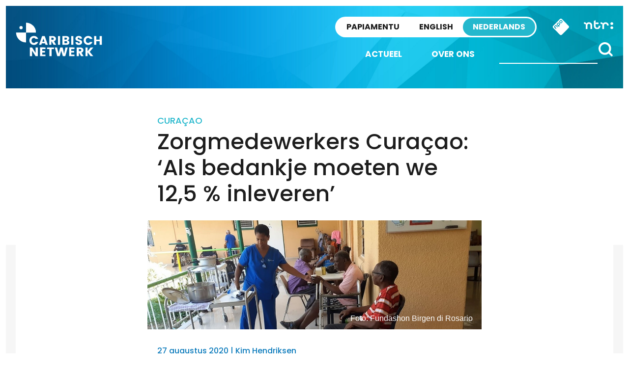

--- FILE ---
content_type: text/html; charset=UTF-8
request_url: https://caribischnetwerk.ntr.nl/2020/08/27/zorgmedewerkers-curacao-als-bedankje-moeten-we-125-inleveren/
body_size: 13755
content:

<!doctype html>

<html class="no-js" dir="ltr" lang="nl-NL" prefix="og: https://ogp.me/ns#" xmlns:og="http://opengraphprotocol.org/schema/" xmlns:fb="http://www.facebook.com/2008/fbml">

<head>
    <meta charset="utf-8">
    <meta http-equiv="X-UA-Compatible" content="IE=edge">
    <meta name="viewport" content="width=device-width, initial-scale=1.0, maximum-scale=1.0, user-scalable=no" />
    <meta class="foundation-mq">

    <!-- If Site Icon isn't set in customizer -->
            <!-- Icons & Favicons -->
        <link rel="icon" href="https://caribischnetwerk.ntr.nl/wp-content/themes/caribischnetwerk-2017/favicon.png">
        <link href="https://caribischnetwerk.ntr.nl/wp-content/themes/caribischnetwerk-2017/assets/images/apple-icon-touch.png" rel="apple-touch-icon" />
        <!--[if IE]>
				<link rel="shortcut icon" href="https://caribischnetwerk.ntr.nl/wp-content/themes/caribischnetwerk-2017/favicon.ico">
			<![endif]-->
        <meta name="msapplication-TileColor" content="#f01d4f">
        <meta name="msapplication-TileImage" content="https://caribischnetwerk.ntr.nl/wp-content/themes/caribischnetwerk-2017/assets/images/win8-tile-icon.png">
        <meta name="theme-color" content="#121212">
    
    <link rel="pingback" href="https://caribischnetwerk.ntr.nl/xmlrpc.php">

    <title>Zorgmedewerkers Curaçao: ‘Als bedankje moeten we 12,5 % inleveren’ | Caribisch Netwerk</title>
	<style>img:is([sizes="auto" i], [sizes^="auto," i]) { contain-intrinsic-size: 3000px 1500px }</style>
	
		<!-- All in One SEO 4.9.3 - aioseo.com -->
	<meta name="description" content="WILLEMSTAD - “De afgelopen tijd was voor ons een heel stressvolle periode. Dat is het nog steeds”, vertelt Djanaira, zorgmedewerkster bij Fundashon Birgen di Rosario. De instelling biedt zorg met verblijf aan ouderen. Een heel kwetsbare groep als het gaat om het coronavirus. Een bonus zit er voor deze medewerkers niet in. Ze zullen waarschijnlijk" />
	<meta name="robots" content="max-image-preview:large" />
	<meta name="author" content="redactie"/>
	<meta name="keywords" content="coronaleningen,coronamaatregelen" />
	<link rel="canonical" href="https://caribischnetwerk.ntr.nl/2020/08/27/zorgmedewerkers-curacao-als-bedankje-moeten-we-125-inleveren/" />
	<meta name="generator" content="All in One SEO (AIOSEO) 4.9.3" />
		<meta property="og:locale" content="nl_NL" />
		<meta property="og:site_name" content="Caribisch Netwerk | Caribisch Netwerk" />
		<meta property="og:type" content="article" />
		<meta property="og:title" content="Zorgmedewerkers Curaçao: ‘Als bedankje moeten we 12,5 % inleveren’ | Caribisch Netwerk" />
		<meta property="og:description" content="WILLEMSTAD - “De afgelopen tijd was voor ons een heel stressvolle periode. Dat is het nog steeds”, vertelt Djanaira, zorgmedewerkster bij Fundashon Birgen di Rosario. De instelling biedt zorg met verblijf aan ouderen. Een heel kwetsbare groep als het gaat om het coronavirus. Een bonus zit er voor deze medewerkers niet in. Ze zullen waarschijnlijk" />
		<meta property="og:url" content="https://caribischnetwerk.ntr.nl/2020/08/27/zorgmedewerkers-curacao-als-bedankje-moeten-we-125-inleveren/" />
		<meta property="article:published_time" content="2020-08-27T10:15:37+00:00" />
		<meta property="article:modified_time" content="2020-08-27T10:19:37+00:00" />
		<meta name="twitter:card" content="summary" />
		<meta name="twitter:title" content="Zorgmedewerkers Curaçao: ‘Als bedankje moeten we 12,5 % inleveren’ | Caribisch Netwerk" />
		<meta name="twitter:description" content="WILLEMSTAD - “De afgelopen tijd was voor ons een heel stressvolle periode. Dat is het nog steeds”, vertelt Djanaira, zorgmedewerkster bij Fundashon Birgen di Rosario. De instelling biedt zorg met verblijf aan ouderen. Een heel kwetsbare groep als het gaat om het coronavirus. Een bonus zit er voor deze medewerkers niet in. Ze zullen waarschijnlijk" />
		<script type="application/ld+json" class="aioseo-schema">
			{"@context":"https:\/\/schema.org","@graph":[{"@type":"Article","@id":"https:\/\/caribischnetwerk.ntr.nl\/2020\/08\/27\/zorgmedewerkers-curacao-als-bedankje-moeten-we-125-inleveren\/#article","name":"Zorgmedewerkers Cura\u00e7ao: \u2018Als bedankje moeten we 12,5 % inleveren\u2019 | Caribisch Netwerk","headline":"Zorgmedewerkers Cura\u00e7ao: &#8216;Als bedankje moeten we 12,5 % inleveren&#8217;","author":{"@id":"https:\/\/caribischnetwerk.ntr.nl\/author\/redactie\/#author"},"publisher":{"@id":"https:\/\/caribischnetwerk.ntr.nl\/#organization"},"image":{"@type":"ImageObject","url":"https:\/\/caribischnetwerk.ntr.nl\/files\/2020\/08\/ouderen.jpg","width":1266,"height":414},"datePublished":"2020-08-27T06:15:37-04:00","dateModified":"2020-08-27T06:19:37-04:00","inLanguage":"nl-NL","mainEntityOfPage":{"@id":"https:\/\/caribischnetwerk.ntr.nl\/2020\/08\/27\/zorgmedewerkers-curacao-als-bedankje-moeten-we-125-inleveren\/#webpage"},"isPartOf":{"@id":"https:\/\/caribischnetwerk.ntr.nl\/2020\/08\/27\/zorgmedewerkers-curacao-als-bedankje-moeten-we-125-inleveren\/#webpage"},"articleSection":"Cura\u00e7ao, Financien, Gezondheidszorg, Kim, coronaleningen, coronamaatregelen"},{"@type":"BreadcrumbList","@id":"https:\/\/caribischnetwerk.ntr.nl\/2020\/08\/27\/zorgmedewerkers-curacao-als-bedankje-moeten-we-125-inleveren\/#breadcrumblist","itemListElement":[{"@type":"ListItem","@id":"https:\/\/caribischnetwerk.ntr.nl#listItem","position":1,"name":"Home","item":"https:\/\/caribischnetwerk.ntr.nl","nextItem":{"@type":"ListItem","@id":"https:\/\/caribischnetwerk.ntr.nl\/category\/curacao\/#listItem","name":"Cura\u00e7ao"}},{"@type":"ListItem","@id":"https:\/\/caribischnetwerk.ntr.nl\/category\/curacao\/#listItem","position":2,"name":"Cura\u00e7ao","item":"https:\/\/caribischnetwerk.ntr.nl\/category\/curacao\/","nextItem":{"@type":"ListItem","@id":"https:\/\/caribischnetwerk.ntr.nl\/2020\/08\/27\/zorgmedewerkers-curacao-als-bedankje-moeten-we-125-inleveren\/#listItem","name":"Zorgmedewerkers Cura\u00e7ao: &#8216;Als bedankje moeten we 12,5 % inleveren&#8217;"},"previousItem":{"@type":"ListItem","@id":"https:\/\/caribischnetwerk.ntr.nl#listItem","name":"Home"}},{"@type":"ListItem","@id":"https:\/\/caribischnetwerk.ntr.nl\/2020\/08\/27\/zorgmedewerkers-curacao-als-bedankje-moeten-we-125-inleveren\/#listItem","position":3,"name":"Zorgmedewerkers Cura\u00e7ao: &#8216;Als bedankje moeten we 12,5 % inleveren&#8217;","previousItem":{"@type":"ListItem","@id":"https:\/\/caribischnetwerk.ntr.nl\/category\/curacao\/#listItem","name":"Cura\u00e7ao"}}]},{"@type":"Organization","@id":"https:\/\/caribischnetwerk.ntr.nl\/#organization","name":"Caribisch Netwerk","description":"Caribisch Netwerk","url":"https:\/\/caribischnetwerk.ntr.nl\/"},{"@type":"Person","@id":"https:\/\/caribischnetwerk.ntr.nl\/author\/redactie\/#author","url":"https:\/\/caribischnetwerk.ntr.nl\/author\/redactie\/","name":"redactie"},{"@type":"WebPage","@id":"https:\/\/caribischnetwerk.ntr.nl\/2020\/08\/27\/zorgmedewerkers-curacao-als-bedankje-moeten-we-125-inleveren\/#webpage","url":"https:\/\/caribischnetwerk.ntr.nl\/2020\/08\/27\/zorgmedewerkers-curacao-als-bedankje-moeten-we-125-inleveren\/","name":"Zorgmedewerkers Cura\u00e7ao: \u2018Als bedankje moeten we 12,5 % inleveren\u2019 | Caribisch Netwerk","description":"WILLEMSTAD - \u201cDe afgelopen tijd was voor ons een heel stressvolle periode. Dat is het nog steeds\u201d, vertelt Djanaira, zorgmedewerkster bij Fundashon Birgen di Rosario. De instelling biedt zorg met verblijf aan ouderen. Een heel kwetsbare groep als het gaat om het coronavirus. Een bonus zit er voor deze medewerkers niet in. Ze zullen waarschijnlijk","inLanguage":"nl-NL","isPartOf":{"@id":"https:\/\/caribischnetwerk.ntr.nl\/#website"},"breadcrumb":{"@id":"https:\/\/caribischnetwerk.ntr.nl\/2020\/08\/27\/zorgmedewerkers-curacao-als-bedankje-moeten-we-125-inleveren\/#breadcrumblist"},"author":{"@id":"https:\/\/caribischnetwerk.ntr.nl\/author\/redactie\/#author"},"creator":{"@id":"https:\/\/caribischnetwerk.ntr.nl\/author\/redactie\/#author"},"image":{"@type":"ImageObject","url":"https:\/\/caribischnetwerk.ntr.nl\/files\/2020\/08\/ouderen.jpg","@id":"https:\/\/caribischnetwerk.ntr.nl\/2020\/08\/27\/zorgmedewerkers-curacao-als-bedankje-moeten-we-125-inleveren\/#mainImage","width":1266,"height":414},"primaryImageOfPage":{"@id":"https:\/\/caribischnetwerk.ntr.nl\/2020\/08\/27\/zorgmedewerkers-curacao-als-bedankje-moeten-we-125-inleveren\/#mainImage"},"datePublished":"2020-08-27T06:15:37-04:00","dateModified":"2020-08-27T06:19:37-04:00"},{"@type":"WebSite","@id":"https:\/\/caribischnetwerk.ntr.nl\/#website","url":"https:\/\/caribischnetwerk.ntr.nl\/","name":"Caribisch Netwerk","description":"Caribisch Netwerk","inLanguage":"nl-NL","publisher":{"@id":"https:\/\/caribischnetwerk.ntr.nl\/#organization"}}]}
		</script>
		<!-- All in One SEO -->

<link rel='dns-prefetch' href='//caribischnetwerk.ntr.nl' />
<meta property="og:title" content="Zorgmedewerkers Curaçao: &#8216;Als bedankje moeten we 12,5 % inleveren&#8217;"/><meta property="og:description" content="..."/><meta property="og:type" content="article"/><meta property="og:url" content="https://caribischnetwerk.ntr.nl/2020/08/27/zorgmedewerkers-curacao-als-bedankje-moeten-we-125-inleveren/"/><meta property="og:site_name" content="Caribisch Netwerk"/><meta name="twitter:card" content="summary_large_image"><meta name="twitter:site" content="@CaribischNet"><meta property="twitter:title" content="Zorgmedewerkers Curaçao: &#8216;Als bedankje moeten we 12,5 % inleveren&#8217;"/><meta property="og:image" content="https://caribischnetwerk.ntr.nl/files/2020/08/ouderen.jpg"/><meta property="twitter:image" content="https://caribischnetwerk.ntr.nl/files/2020/08/ouderen.jpg"/>
    
<link rel='stylesheet' id='wp-block-library-css' href='https://caribischnetwerk.ntr.nl/wp-includes/css/dist/block-library/style.min.css?ver=90276fb7e8b6e498a73da4c5afe9d6ae' type='text/css' media='all' />
<style id='classic-theme-styles-inline-css' type='text/css'>
/*! This file is auto-generated */
.wp-block-button__link{color:#fff;background-color:#32373c;border-radius:9999px;box-shadow:none;text-decoration:none;padding:calc(.667em + 2px) calc(1.333em + 2px);font-size:1.125em}.wp-block-file__button{background:#32373c;color:#fff;text-decoration:none}
</style>
<link rel='stylesheet' id='aioseo/css/src/vue/standalone/blocks/table-of-contents/global.scss-css' href='https://caribischnetwerk.ntr.nl/wp-content/plugins/all-in-one-seo-pack/dist/Lite/assets/css/table-of-contents/global.e90f6d47.css?ver=4.9.3' type='text/css' media='all' />
<style id='global-styles-inline-css' type='text/css'>
:root{--wp--preset--aspect-ratio--square: 1;--wp--preset--aspect-ratio--4-3: 4/3;--wp--preset--aspect-ratio--3-4: 3/4;--wp--preset--aspect-ratio--3-2: 3/2;--wp--preset--aspect-ratio--2-3: 2/3;--wp--preset--aspect-ratio--16-9: 16/9;--wp--preset--aspect-ratio--9-16: 9/16;--wp--preset--color--black: #000000;--wp--preset--color--cyan-bluish-gray: #abb8c3;--wp--preset--color--white: #ffffff;--wp--preset--color--pale-pink: #f78da7;--wp--preset--color--vivid-red: #cf2e2e;--wp--preset--color--luminous-vivid-orange: #ff6900;--wp--preset--color--luminous-vivid-amber: #fcb900;--wp--preset--color--light-green-cyan: #7bdcb5;--wp--preset--color--vivid-green-cyan: #00d084;--wp--preset--color--pale-cyan-blue: #8ed1fc;--wp--preset--color--vivid-cyan-blue: #0693e3;--wp--preset--color--vivid-purple: #9b51e0;--wp--preset--gradient--vivid-cyan-blue-to-vivid-purple: linear-gradient(135deg,rgba(6,147,227,1) 0%,rgb(155,81,224) 100%);--wp--preset--gradient--light-green-cyan-to-vivid-green-cyan: linear-gradient(135deg,rgb(122,220,180) 0%,rgb(0,208,130) 100%);--wp--preset--gradient--luminous-vivid-amber-to-luminous-vivid-orange: linear-gradient(135deg,rgba(252,185,0,1) 0%,rgba(255,105,0,1) 100%);--wp--preset--gradient--luminous-vivid-orange-to-vivid-red: linear-gradient(135deg,rgba(255,105,0,1) 0%,rgb(207,46,46) 100%);--wp--preset--gradient--very-light-gray-to-cyan-bluish-gray: linear-gradient(135deg,rgb(238,238,238) 0%,rgb(169,184,195) 100%);--wp--preset--gradient--cool-to-warm-spectrum: linear-gradient(135deg,rgb(74,234,220) 0%,rgb(151,120,209) 20%,rgb(207,42,186) 40%,rgb(238,44,130) 60%,rgb(251,105,98) 80%,rgb(254,248,76) 100%);--wp--preset--gradient--blush-light-purple: linear-gradient(135deg,rgb(255,206,236) 0%,rgb(152,150,240) 100%);--wp--preset--gradient--blush-bordeaux: linear-gradient(135deg,rgb(254,205,165) 0%,rgb(254,45,45) 50%,rgb(107,0,62) 100%);--wp--preset--gradient--luminous-dusk: linear-gradient(135deg,rgb(255,203,112) 0%,rgb(199,81,192) 50%,rgb(65,88,208) 100%);--wp--preset--gradient--pale-ocean: linear-gradient(135deg,rgb(255,245,203) 0%,rgb(182,227,212) 50%,rgb(51,167,181) 100%);--wp--preset--gradient--electric-grass: linear-gradient(135deg,rgb(202,248,128) 0%,rgb(113,206,126) 100%);--wp--preset--gradient--midnight: linear-gradient(135deg,rgb(2,3,129) 0%,rgb(40,116,252) 100%);--wp--preset--font-size--small: 13px;--wp--preset--font-size--medium: 20px;--wp--preset--font-size--large: 36px;--wp--preset--font-size--x-large: 42px;--wp--preset--spacing--20: 0.44rem;--wp--preset--spacing--30: 0.67rem;--wp--preset--spacing--40: 1rem;--wp--preset--spacing--50: 1.5rem;--wp--preset--spacing--60: 2.25rem;--wp--preset--spacing--70: 3.38rem;--wp--preset--spacing--80: 5.06rem;--wp--preset--shadow--natural: 6px 6px 9px rgba(0, 0, 0, 0.2);--wp--preset--shadow--deep: 12px 12px 50px rgba(0, 0, 0, 0.4);--wp--preset--shadow--sharp: 6px 6px 0px rgba(0, 0, 0, 0.2);--wp--preset--shadow--outlined: 6px 6px 0px -3px rgba(255, 255, 255, 1), 6px 6px rgba(0, 0, 0, 1);--wp--preset--shadow--crisp: 6px 6px 0px rgba(0, 0, 0, 1);}:where(.is-layout-flex){gap: 0.5em;}:where(.is-layout-grid){gap: 0.5em;}body .is-layout-flex{display: flex;}.is-layout-flex{flex-wrap: wrap;align-items: center;}.is-layout-flex > :is(*, div){margin: 0;}body .is-layout-grid{display: grid;}.is-layout-grid > :is(*, div){margin: 0;}:where(.wp-block-columns.is-layout-flex){gap: 2em;}:where(.wp-block-columns.is-layout-grid){gap: 2em;}:where(.wp-block-post-template.is-layout-flex){gap: 1.25em;}:where(.wp-block-post-template.is-layout-grid){gap: 1.25em;}.has-black-color{color: var(--wp--preset--color--black) !important;}.has-cyan-bluish-gray-color{color: var(--wp--preset--color--cyan-bluish-gray) !important;}.has-white-color{color: var(--wp--preset--color--white) !important;}.has-pale-pink-color{color: var(--wp--preset--color--pale-pink) !important;}.has-vivid-red-color{color: var(--wp--preset--color--vivid-red) !important;}.has-luminous-vivid-orange-color{color: var(--wp--preset--color--luminous-vivid-orange) !important;}.has-luminous-vivid-amber-color{color: var(--wp--preset--color--luminous-vivid-amber) !important;}.has-light-green-cyan-color{color: var(--wp--preset--color--light-green-cyan) !important;}.has-vivid-green-cyan-color{color: var(--wp--preset--color--vivid-green-cyan) !important;}.has-pale-cyan-blue-color{color: var(--wp--preset--color--pale-cyan-blue) !important;}.has-vivid-cyan-blue-color{color: var(--wp--preset--color--vivid-cyan-blue) !important;}.has-vivid-purple-color{color: var(--wp--preset--color--vivid-purple) !important;}.has-black-background-color{background-color: var(--wp--preset--color--black) !important;}.has-cyan-bluish-gray-background-color{background-color: var(--wp--preset--color--cyan-bluish-gray) !important;}.has-white-background-color{background-color: var(--wp--preset--color--white) !important;}.has-pale-pink-background-color{background-color: var(--wp--preset--color--pale-pink) !important;}.has-vivid-red-background-color{background-color: var(--wp--preset--color--vivid-red) !important;}.has-luminous-vivid-orange-background-color{background-color: var(--wp--preset--color--luminous-vivid-orange) !important;}.has-luminous-vivid-amber-background-color{background-color: var(--wp--preset--color--luminous-vivid-amber) !important;}.has-light-green-cyan-background-color{background-color: var(--wp--preset--color--light-green-cyan) !important;}.has-vivid-green-cyan-background-color{background-color: var(--wp--preset--color--vivid-green-cyan) !important;}.has-pale-cyan-blue-background-color{background-color: var(--wp--preset--color--pale-cyan-blue) !important;}.has-vivid-cyan-blue-background-color{background-color: var(--wp--preset--color--vivid-cyan-blue) !important;}.has-vivid-purple-background-color{background-color: var(--wp--preset--color--vivid-purple) !important;}.has-black-border-color{border-color: var(--wp--preset--color--black) !important;}.has-cyan-bluish-gray-border-color{border-color: var(--wp--preset--color--cyan-bluish-gray) !important;}.has-white-border-color{border-color: var(--wp--preset--color--white) !important;}.has-pale-pink-border-color{border-color: var(--wp--preset--color--pale-pink) !important;}.has-vivid-red-border-color{border-color: var(--wp--preset--color--vivid-red) !important;}.has-luminous-vivid-orange-border-color{border-color: var(--wp--preset--color--luminous-vivid-orange) !important;}.has-luminous-vivid-amber-border-color{border-color: var(--wp--preset--color--luminous-vivid-amber) !important;}.has-light-green-cyan-border-color{border-color: var(--wp--preset--color--light-green-cyan) !important;}.has-vivid-green-cyan-border-color{border-color: var(--wp--preset--color--vivid-green-cyan) !important;}.has-pale-cyan-blue-border-color{border-color: var(--wp--preset--color--pale-cyan-blue) !important;}.has-vivid-cyan-blue-border-color{border-color: var(--wp--preset--color--vivid-cyan-blue) !important;}.has-vivid-purple-border-color{border-color: var(--wp--preset--color--vivid-purple) !important;}.has-vivid-cyan-blue-to-vivid-purple-gradient-background{background: var(--wp--preset--gradient--vivid-cyan-blue-to-vivid-purple) !important;}.has-light-green-cyan-to-vivid-green-cyan-gradient-background{background: var(--wp--preset--gradient--light-green-cyan-to-vivid-green-cyan) !important;}.has-luminous-vivid-amber-to-luminous-vivid-orange-gradient-background{background: var(--wp--preset--gradient--luminous-vivid-amber-to-luminous-vivid-orange) !important;}.has-luminous-vivid-orange-to-vivid-red-gradient-background{background: var(--wp--preset--gradient--luminous-vivid-orange-to-vivid-red) !important;}.has-very-light-gray-to-cyan-bluish-gray-gradient-background{background: var(--wp--preset--gradient--very-light-gray-to-cyan-bluish-gray) !important;}.has-cool-to-warm-spectrum-gradient-background{background: var(--wp--preset--gradient--cool-to-warm-spectrum) !important;}.has-blush-light-purple-gradient-background{background: var(--wp--preset--gradient--blush-light-purple) !important;}.has-blush-bordeaux-gradient-background{background: var(--wp--preset--gradient--blush-bordeaux) !important;}.has-luminous-dusk-gradient-background{background: var(--wp--preset--gradient--luminous-dusk) !important;}.has-pale-ocean-gradient-background{background: var(--wp--preset--gradient--pale-ocean) !important;}.has-electric-grass-gradient-background{background: var(--wp--preset--gradient--electric-grass) !important;}.has-midnight-gradient-background{background: var(--wp--preset--gradient--midnight) !important;}.has-small-font-size{font-size: var(--wp--preset--font-size--small) !important;}.has-medium-font-size{font-size: var(--wp--preset--font-size--medium) !important;}.has-large-font-size{font-size: var(--wp--preset--font-size--large) !important;}.has-x-large-font-size{font-size: var(--wp--preset--font-size--x-large) !important;}
:where(.wp-block-post-template.is-layout-flex){gap: 1.25em;}:where(.wp-block-post-template.is-layout-grid){gap: 1.25em;}
:where(.wp-block-columns.is-layout-flex){gap: 2em;}:where(.wp-block-columns.is-layout-grid){gap: 2em;}
:root :where(.wp-block-pullquote){font-size: 1.5em;line-height: 1.6;}
</style>
<link rel='stylesheet' id='contact-form-7-css' href='https://caribischnetwerk.ntr.nl/wp-content/plugins/contact-form-7/includes/css/styles.css?ver=6.1.4' type='text/css' media='all' />
<link rel='stylesheet' id='site-css-css' href='https://caribischnetwerk.ntr.nl/wp-content/themes/caribischnetwerk-2017/assets/css/style.css?v=2&#038;ver=90276fb7e8b6e498a73da4c5afe9d6ae' type='text/css' media='all' />
<script type="text/javascript" src="https://caribischnetwerk.ntr.nl/wp-includes/js/jquery/jquery.min.js?ver=3.7.1" id="jquery-core-js"></script>
<script type="text/javascript" src="https://caribischnetwerk.ntr.nl/wp-includes/js/jquery/jquery-migrate.min.js?ver=3.4.1" id="jquery-migrate-js"></script>
<link rel="https://api.w.org/" href="https://caribischnetwerk.ntr.nl/wp-json/" /><link rel="alternate" title="JSON" type="application/json" href="https://caribischnetwerk.ntr.nl/wp-json/wp/v2/posts/68129" /><link rel='shortlink' href='https://caribischnetwerk.ntr.nl/?p=68129' />
<link rel="alternate" title="oEmbed (JSON)" type="application/json+oembed" href="https://caribischnetwerk.ntr.nl/wp-json/oembed/1.0/embed?url=https%3A%2F%2Fcaribischnetwerk.ntr.nl%2F2020%2F08%2F27%2Fzorgmedewerkers-curacao-als-bedankje-moeten-we-125-inleveren%2F" />
<link rel="alternate" title="oEmbed (XML)" type="text/xml+oembed" href="https://caribischnetwerk.ntr.nl/wp-json/oembed/1.0/embed?url=https%3A%2F%2Fcaribischnetwerk.ntr.nl%2F2020%2F08%2F27%2Fzorgmedewerkers-curacao-als-bedankje-moeten-we-125-inleveren%2F&#038;format=xml" />

        
    <!-- NPO Tag -->
            <script src="https://npotag.npo-data.nl/prod/npo-tag.min.js"></script>
    
    <script lang="text/javascript">

        
        window.onload = function () {
            const tag = npotag.newTag(
                                // Set properties shared by all events
                {
                    brand: 'NTR.nl',
                    brand_id: 630382,
                    platform: 'site',
                    platform_version: '1.0.0',
                },
                // Create the tag plugins you want to use
                [
                    npotag.newGovoltePlugin(),
                    npotag.newATInternetPlugin(),
                ]
            );

            const tracker = npotag.newPageTracker(tag, {
                page: 'zorgmedewerkers-curacao-als-bedankje-moeten-we-125-inleveren',
                                    chapter_1: 'caribischnetwerk',
                    chapter_2: 'nederlands',
                    chapter_3: 'post',
                                broadcasters: 'ntr',
                program: '',
                content_context_id: '',
            });

            // Send a page view event
            tracker.pageView();

        }
    </script>
    <!-- /NPO Tag -->

        
    <!-- NPO Cookiemodule -->
    <script type="text/javascript">
        (function() {
            var ccmWrapperElement = document.createElement('script');
            var organisation = 'NTR';
            var site = 'ntr.nl';
            var ccmWrapperVersion = 'v1.1';
            var ccmDomain = 'https://ccm.npo.nl';
            ccmWrapperElement.type = 'text/javascript';
            ccmWrapperElement.crossOrigin = 'anonymous';
            ccmWrapperElement.src = ccmDomain + '/sites/' + organisation + '/' + site + '/ccm-wrapper_' + ccmWrapperVersion + '.js';
            ccmWrapperElement.async = true;
            ccmWrapperElement.defer = ccmWrapperElement.async;
            var s = document.getElementsByTagName('script')[0];
            s.parentNode.insertBefore(ccmWrapperElement, s);
            window.addEventListener('CCM_Wrapper_ready', function(e) {
                ccmWrapper.init();
            }, false);
        })();
    </script>
    <!-- /NPO Cookiemodule -->


</head>

<body class="wp-singular post-template-default single single-post postid-68129 single-format-standard wp-theme-caribischnetwerk-2017 nederlands">

    <div class="off-canvas-wrapper">

        <div class="off-canvas-wrapper-inner" data-off-canvas-wrapper>

            <div class="off-canvas position-right hide-for-large" id="off-canvas" data-off-canvas data-position="right">
	<div class="row row-100 off-canvas__search">
		<div class="large-12 columns">
			<form role="search" method="get" class="search-form" action="https://caribischnetwerk.ntr.nl/">
				<input type="search" id="search-field" class="search-field" value="" name="s" title="Search for:" />
				<input type="submit" class="search-submit search" title="" value="" />
			</form>			
		</div>
	</div>
	<div class="row off-menu">
		<div class="large-12 columns">
			<div class="row row-100 off-canvas__menu">	
				<ul id="menu-side-nav" class="vertical menu" data-accordion-menu><li id="menu-item-36791" class="menu-item menu-item-type-custom menu-item-object-custom menu-item-home menu-item-36791"><a href="http://caribischnetwerk.ntr.nl">Nieuws</a></li>
<li id="menu-item-61762" class="menu-item menu-item-type-taxonomy menu-item-object-category menu-item-61762"><a href="https://caribischnetwerk.ntr.nl/category/opinie/">Opinie</a></li>
<li id="menu-item-36794" class="menu-item menu-item-type-custom menu-item-object-custom menu-item-home menu-item-has-children menu-item-36794"><a href="http://caribischnetwerk.ntr.nl">Eilanden</a>
<ul class="vertical menu">
	<li id="menu-item-36798" class="menu-item menu-item-type-taxonomy menu-item-object-category menu-item-36798"><a href="https://caribischnetwerk.ntr.nl/category/aruba/">Aruba</a></li>
	<li id="menu-item-36797" class="menu-item menu-item-type-taxonomy menu-item-object-category menu-item-36797"><a href="https://caribischnetwerk.ntr.nl/category/bonaire/">Bonaire</a></li>
	<li id="menu-item-36795" class="menu-item menu-item-type-taxonomy menu-item-object-category current-post-ancestor current-menu-parent current-post-parent menu-item-36795"><a href="https://caribischnetwerk.ntr.nl/category/curacao/">Curaçao</a></li>
	<li id="menu-item-36801" class="menu-item menu-item-type-taxonomy menu-item-object-category menu-item-36801"><a href="https://caribischnetwerk.ntr.nl/category/saba/">Saba</a></li>
	<li id="menu-item-36800" class="menu-item menu-item-type-taxonomy menu-item-object-category menu-item-36800"><a href="https://caribischnetwerk.ntr.nl/category/st-eustatius/">St Eustatius</a></li>
	<li id="menu-item-36799" class="menu-item menu-item-type-taxonomy menu-item-object-category menu-item-36799"><a href="https://caribischnetwerk.ntr.nl/category/st-maarten/">St Maarten</a></li>
	<li id="menu-item-36796" class="menu-item menu-item-type-taxonomy menu-item-object-category menu-item-36796"><a href="https://caribischnetwerk.ntr.nl/category/nederland/">Nederland</a></li>
</ul>
</li>
<li id="menu-item-36792" class="menu-item menu-item-type-post_type menu-item-object-page menu-item-36792"><a href="https://caribischnetwerk.ntr.nl/wie-zijn-we/">Over ons</a></li>
<li id="menu-item-36793" class="menu-item menu-item-type-post_type menu-item-object-page menu-item-36793"><a href="https://caribischnetwerk.ntr.nl/partners/">Partners</a></li>
</ul>		
			</div>
		</div>
	</div>
	<div class="row off-canvas__social">
		<div class="large-12 columns text-right">
			<a target="_blank" title="X" href="https://x.com/CaribischNet" class="social-icon social-icon--x"></a>
			<a target="_blank" title="Facebook" href="https://www.facebook.com/CaribischNetwerk" class="social-icon social-icon--facebook"></a>
			<a target="_blank" title="Instagram" href="https://www.instagram.com/caribischnetwerkntr/" class="social-icon social-icon--instagram"></a>
			<a target="_blank" title="YouTube" href="https://www.youtube.com/channel/UChmbtLmjqYjXuJ0t0bBUnuw/featured" class="social-icon social-icon--youtube"></a>
			<a target="_blank" title="RSS" href="https://caribischnetwerk.ntr.nl/rss" class="social-icon social-icon--rss"></a>			
		</div>
	</div>	
	<div class="row off-canvas__logos">
		<div class="large-12 columns text-right">
			<a href="http://ntr.nl/"><img src="https://caribischnetwerk.ntr.nl/wp-content/themes/caribischnetwerk-2017/assets/images/logo-ntr-white.svg" alt="" height="70" /></a>
			<a href="http://www.npo.nl"><img src="https://caribischnetwerk.ntr.nl/wp-content/themes/caribischnetwerk-2017/assets/images/logo-npo-white.svg" alt="" height="70" /></a>
		</div>
	</div>
</div>
            <div class="off-canvas-content" data-off-canvas-content>
                <header class="header row row--100" role="banner">
                    <div class="header__inner">
                        <div class="large-3 medium-3 columns show-for-medium">
                            <div class="header__logo">
                                <a href="https://caribischnetwerk.ntr.nl">
                                    <!-- Alt text needs multi language -->
                                    <img src="https://caribischnetwerk.ntr.nl/wp-content/themes/caribischnetwerk-2017/assets/images/logo-white-nederlands.svg" alt="Caribisch Netwerk" />
                                </a>
                            </div>
                        </div>
                        <div class="large-9 medium-9 small-12 columns">
                            <!-- Skip link needs multi language -->
                            <a href="#main-content" class="skip-content">Direct naar artikel</a>
                            <div class="sitenav">
                                <a href="http://ntr.nl/" class="sitenav__ntr show-for-medium">
                                    <img src="https://caribischnetwerk.ntr.nl/wp-content/themes/caribischnetwerk-2017/assets/images/logo-ntr.svg" alt="NTR" width="60" />
                                </a>
                                <div id="npo-knop" class="show-for-large" />
                                <a href="http://www.npostart.nl/?ns_campaign=meernpo&ns_mchannel=omroep&ns_source=ntr&ns_linkname=button" rel="external">
                                    <img src="https://caribischnetwerk.ntr.nl/wp-content/themes/caribischnetwerk-2017//assets/images/npo-knop.svg" width="36" alt="NPO" />
                                </a>
                            </div>
                            
                            <div class="right-off-canvas-menu header__sitenav" data-offcanvas>
                                <div class="language-switch">
                                    <input type="radio" name="language-small" value="PA" id="language_pa-small" class="language-switch__input" >
                                    <label onclick="javascript:window.location.href='http://retkaribense.ntr.nl'" for="language_pa-small" class="language-switch__label language-switch__label--papiamentu">Papiamentu</label>
                                    
                                    <input type="radio" name="language-small" value="EN" id="language_en-small" class="language-switch__input" >
                                    <label onclick="javascript:window.location.href='http://caribbeannetwork.ntr.nl'" for="language_en-small" class="language-switch__label language-switch__label--english">English</label>

                                    <input type="radio" name="language-small" value="NL" id="language_nl-small" class="language-switch__input" checked>
                                    <label onclick="javascript:window.location.href='http://caribischnetwerk.ntr.nl'" for="language_nl-small" class="language-switch__label language-switch__label--nederlands">Nederlands</label>
                                </div>
                            </div>
                        </div>
                        <div class="menunav">
                            <div class="header__nav">
                                <div class="top-bar" id="top-bar-menu">
	<div class="top-bar-right show-for-large">
		<div class="top-bar-right__search">
			<form role="search" method="get" class="search-form" action="https://caribischnetwerk.ntr.nl/">
				<input type="search" class="search-field" value="" name="s" placeholder="" title="Search for:" />
				<input type="submit" class="search-submit button" title="" value="" />
			</form>
		</div>		
		<div class="top-bar-right__menu">
			<ul id="menu-header-nav" class="vertical medium-horizontal menu" data-responsive-menu="accordion medium-dropdown"><li id="menu-item-36785" class="menu-item menu-item-type-custom menu-item-object-custom menu-item-home menu-item-36785"><a href="https://caribischnetwerk.ntr.nl">Actueel</a></li>
<li id="menu-item-36786" class="menu-item menu-item-type-post_type menu-item-object-page menu-item-36786"><a href="https://caribischnetwerk.ntr.nl/wie-zijn-we/">Over ons</a></li>
</ul>		</div>
	</div>
	<div class="hide-for-large top-bar-small">
		<div class="small-6 columns text-left hide-for-medium-only">
			<a href="https://caribischnetwerk.ntr.nl"><img src="https://caribischnetwerk.ntr.nl/wp-content/themes/caribischnetwerk-2017/assets/images/logo-white-nederlands.svg" alt="" width="130" />&nbsp;</a>
		</div>
		<div class="small-6 columns text-right top-bar-small__icons">
			<a data-toggle="off-canvas" class="icon icon--menu float-right"></a>
			<a data-toggle="off-canvas" class="icon icon--search float-right"></a>
		</div>	
	</div>
</div>                            </div>
                        </div>
                    </div>
            </div>

            <div class="diagonal diagonal--bottomleft diagonal--bottomleft-white diagonal--bottom"></div>
            </header>			

<article id="post-68129" class="single-article post-68129 post type-post status-publish format-standard has-post-thumbnail hentry category-curacao category-financien category-gezondheidszorg-2 category-kim tag-coronaleningen tag-coronamaatregelen" role="article" itemscope itemtype="http://schema.org/BlogPosting">

	<header class="article-header">
		<ul class="categories-list" aria-label="Locaties">
			<li key="CURAçAO"><a href="https://caribischnetwerk.ntr.nl/category/curacao/" rel="category tag">CURAçAO</a></li>	
		</ul>
		<h1 id="main-content">Zorgmedewerkers Curaçao: &#8216;Als bedankje moeten we 12,5 % inleveren&#8217;</h1>
	</header>

	<div id="content">
		<div class="diagonal diagonal--content diagonal--topright diagonal--topright-white"></div>	
		<div id="inner-content" class="row">

			<main id="main" class="large-12 columns" role="main">		
	    
	    		<div class="article-inner">
			<section class="article-image">
			<img src="https://caribischnetwerk.ntr.nl/files/2020/08/ouderen.jpg" alt="Zorgmedewerkers Curaçao: &#8216;Als bedankje moeten we 12,5 % inleveren&#8217;" />
						<p>
					Foto: Fundashon Birgen di Rosario				</p>
					</section>
	
	<section class="entry-content" itemprop="articleBody">
		<p class="byline">
	27 augustus 2020 
	| Kim Hendriksen</p>			<p><strong>WILLEMSTAD &#8211; “De afgelopen tijd was voor ons een heel stressvolle periode. Dat is het nog steeds”, vertelt Djanaira, zorgmedewerkster bij Fundashon Birgen di Rosario. De instelling biedt zorg met verblijf aan ouderen. Een heel kwetsbare groep als het gaat om het coronavirus. </strong></p>
<p>Een bonus zit er voor deze medewerkers niet in. Ze zullen waarschijnlijk zelfs 12,5% van hun salaris moeten inleveren. En dat is een bittere pil.</p>
<p>Djanaira, Djanilla en Shahaira* zijn drie zorgmedewerksters die hun verhaal willen doen over de coronatijd. Vanwege privacy redenen willen ze liever niet bij naam genoemd worden.  </p>
<p><strong>Zeven dagen per week werken</strong><br />
Ondanks dat de rest van het eiland in een strenge lockdown zat, heeft het voltallige personeel van Birgen di Rosario gewoon doorgewerkt. Zeven dagen per week. Want de meeste ouderen wonen fulltime in de instelling. “Niet alleen wij moeten heel erg oppassen wat we doen in deze periode, dat geldt ook voor onze vrienden en familie”, vertelt Djanella. </p>
<p>Al bijna zes maanden, moeten de medewerkers en hun gezinsleden rekening houden met de besmettelijkheid van het coronavirus. Dat houdt in dat ze drukke plekken moeten vermijden, niet zomaar bij vrienden en familie op bezoek kunnen, en zelfs niet naar de supermarkt kunnen gaan. Alles om maar niet per ongeluk besmet te raken met het coronavirus, wat ze weer over kunnen dragen op de ouderen. </p>
<h5>&#8216;Het enige wat we doen, is werken en naar huis&#8217;</h5>
<h6>&#8211; Zorgmedewerker Shahaira*</h6>
<p>“Het enige wat we al maanden doen is werken en naar huis. Elke dag weer. We hebben geen sociaal leven meer. Omdat we ook nog minder gaan verdienen, kunnen we helemaal niks leuks meer voor onszelf doen”, vertelt Shahaira. De zorgmedewerkers vertellen dat het inleveren van 12,5% grote invloed heeft en voor veel stress zorgt in hun gezinnen. </p>
<div id="attachment_68137" style="width: 160px" class="wp-caption alignright "><a href="https://caribischnetwerk.ntr.nl/files/2020/08/116875935_1662183987282277_3204542526595492109_o-1.jpg"><img decoding="async" itemprop="contentURL" src="https://caribischnetwerk.ntr.nl/files/2020/08/116875935_1662183987282277_3204542526595492109_o-1-300x142.jpg" alt="" width="300" height="142" class="size-medium wp-image-68137" srcset="https://caribischnetwerk.ntr.nl/files/2020/08/116875935_1662183987282277_3204542526595492109_o-1-300x142.jpg 300w, https://caribischnetwerk.ntr.nl/files/2020/08/116875935_1662183987282277_3204542526595492109_o-1-1024x485.jpg 1024w, https://caribischnetwerk.ntr.nl/files/2020/08/116875935_1662183987282277_3204542526595492109_o-1-768x364.jpg 768w, https://caribischnetwerk.ntr.nl/files/2020/08/116875935_1662183987282277_3204542526595492109_o-1.jpg 1350w" sizes="(max-width: 300px) 100vw, 300px" /></a><p class="wp-caption-text">De zorg voor de ouderen ging tijdens de lockdown onvermoeibaar door. De medewerker op deze foto komt niet voor in dit artikel</p></div>
<p>Volgens Djanaira heeft het korten van het salaris ook grote invloed op hun motivatie. “Je kan niet met dezelfde motivatie en passie naar je werk gaan, als je weet dat je aan het eind van de maand je rekeningen niet meer kan betalen.”</p>
<p><strong>&#8216;Nee tegen de 12,5%&#8217;</strong><br />
Vakbond CBV (Curaçaose Bond van Werknemers in Verplegende en Verzorgende Instellingen) behartigt de belangen van de zorgmedewerkers. De vakbond heeft een duidelijk standpunt ingenomen: “Wij zeggen nee tegen 12,5 %”, vertelt Johnsel Djaoen voorzitter van CBV. “Dit geldt voor alle zorgmedewerkers op het eiland”.  De voorzitter vindt het jammer dat de overheid deze beslissing niet eerst met de vakbonden heeft overlegd en blijft strijden zodat de beslissing wordt herzien.</p>
<p>De medewerkers begrijpen dat de overheid moet bezuinigen: “We hoeven geen bonus, zoals de zorgmedewerkers in Nederland dat bijvoorbeeld krijgen”, vertelt Djanella. “Maar het zou heel fijn zijn als de regering het harde werk tijdens de coronacrisis erkent, en als bedankje in ieder geval niet op ons salaris zal korten”. </p>
<p><em>*De namen zijn bij de redactie bekend</em></p>
<table style="width: 100%;border-collapse: collapse" border="2">
<tbody>
<tr>
<td style="width: 100%">
<h6>Akkoord of niet?</h6>
<p><div id="attachment_67893" style="width: 160px" class="wp-caption alignright "><a href="https://caribischnetwerk.ntr.nl/files/2020/08/RMR-aanwijzing-Curacao-Rhuggenaath-Knops-1.jpg"><img decoding="async" itemprop="contentURL" src="https://caribischnetwerk.ntr.nl/files/2020/08/RMR-aanwijzing-Curacao-Rhuggenaath-Knops-1-300x136.jpg" alt="" width="300" height="136" class="size-medium wp-image-67893" srcset="https://caribischnetwerk.ntr.nl/files/2020/08/RMR-aanwijzing-Curacao-Rhuggenaath-Knops-1-300x136.jpg 300w, https://caribischnetwerk.ntr.nl/files/2020/08/RMR-aanwijzing-Curacao-Rhuggenaath-Knops-1-1024x465.jpg 1024w, https://caribischnetwerk.ntr.nl/files/2020/08/RMR-aanwijzing-Curacao-Rhuggenaath-Knops-1-768x349.jpg 768w, https://caribischnetwerk.ntr.nl/files/2020/08/RMR-aanwijzing-Curacao-Rhuggenaath-Knops-1-1536x698.jpg 1536w, https://caribischnetwerk.ntr.nl/files/2020/08/RMR-aanwijzing-Curacao-Rhuggenaath-Knops-1.jpg 2048w" sizes="(max-width: 300px) 100vw, 300px" /></a><p class="wp-caption-text">Premier Eugene Rhuggenaath (l) en staatssecretaris Knops. Foto: John Samson</p></div><br />
Dinsdag 1 september moet Curaçao aan Nederland laten weten of ze akkoord gaan met de voorwaarden voor <a href="https://caribischnetwerk.ntr.nl/2020/07/14/nederland-zit-met-eisen-aan-eilanden-aan-de-rand-van-wat-juridisch-kan-en-mag/" rel="noopener noreferrer" target="_blank">de derde tranche noodsteun</a>. Het inleveren van 12,5% van de totale arbeidsvoorwaarden van ambtenaren is een eis van Nederland voor het ontvangen van noodsteun. </p>
<p>Als Curaçao volgende week niet akkoord gaat, wordt de financiële lening uitgesteld, waardoor het uitbetalen van de salarissen van de ambtenaren in het geding komt. Volgens de berichten heeft de overheid na augustus niet meer de financiële middelen om de salarissen uit te betalen.</a>
</td>
</tr>
</tbody>
</table>
		<section class="share">
	<hr/>
	<h6>
		Delen: 
	</h6>

	<a target="_blank" title="Facebook share: https://caribischnetwerk.ntr.nl/2020/08/27/zorgmedewerkers-curacao-als-bedankje-moeten-we-125-inleveren/" class="share-facebook" href="http://www.facebook.com/sharer.php?u=https%3A%2F%2Fcaribischnetwerk.ntr.nl%2F2020%2F08%2F27%2Fzorgmedewerkers-curacao-als-bedankje-moeten-we-125-inleveren%2F&picture=https%3A%2F%2Fcaribischnetwerk.ntr.nl%2Ffiles%2F2020%2F08%2Fouderen.jpg">
		<svg width="36" height="36" version="1.1" id="Laag_1" xmlns="http://www.w3.org/2000/svg" xmlns:xlink="http://www.w3.org/1999/xlink" x="0px" y="0px" viewBox="0 0 64 64" style="enable-background:new 0 0 64 64;" xml:space="preserve">
		<path class="st0" d="M32,0C14.3,0,0,14.3,0,32s14.3,32,32,32s32-14.3,32-32S49.7,0,32,0z M40.4,32c-1.9,0-5.2,0-5.2,0v20.7
			c0,0-6.1,0-9,0c0-6.4,0-13.8,0-20.6c-1.4,0-2.4,0-3.8,0c0-2.4,0-4.1,0-6.5c1.4,0,2.4,0,3.8,0c0.2-4.8,0.3-9.5,2.6-11.9
			c2.7-2.7,5.2-2.4,12.9-2.4c0,2.4,0,6.7,0,6.7s-4.9-0.5-6.1,1.4c-0.7,1-0.3,4-0.3,6.2c2.1,0,4.4,0,6.5,0C41.2,28.1,40.8,29.8,40.4,32
			z"/>
		</svg>
	</a>
	<a target="_blank" title="X share: https://caribischnetwerk.ntr.nl/2020/08/27/zorgmedewerkers-curacao-als-bedankje-moeten-we-125-inleveren/" href="https://X.com/share?text=Zorgmedewerkers+Cura%C3%A7ao%3A+%26%238216%3BAls+bedankje+moeten+we+12%2C5+%25+inleveren%26%238217%3B&amp;url=https://caribischnetwerk.ntr.nl/2020/08/27/zorgmedewerkers-curacao-als-bedankje-moeten-we-125-inleveren/">
		<svg width="36" height="36" version="1.1" id="Laag_1" xmlns="http://www.w3.org/2000/svg" xmlns:xlink="http://www.w3.org/1999/xlink" x="0px" y="0px" viewBox="0 0 64 64" style="enable-background:new 0 0 64 64;" xml:space="preserve">
		<path id="XMLID_2_" class="st0" d="M0 32C0 14.3 14.3 0 32 0C49.7 0 64 14.3 64 32C64 49.7 49.7 64 32 64C14.3 64 0 49.7 0 32ZM46.3998 17.3045L41.4932 17.2549L33.3144 26.4153L26.4173 17.1024L16.2926 17L28.2301 32.9413L16.6319 45.93L21.5415 45.9796L30.4929 35.9577L38.1243 46.1474L47.9984 46.2472L35.5564 29.4478L46.3998 17.3045ZM42.2271 43.2517L39.5083 43.2242L21.9943 19.8406L24.9119 19.8701L42.2271 43.2517Z"/>
		</svg>
	</a>
	<a title="Mail: https://caribischnetwerk.ntr.nl/2020/08/27/zorgmedewerkers-curacao-als-bedankje-moeten-we-125-inleveren/" href="mailto:?subject=Zorgmedewerkers Curaçao: &#8216;Als bedankje moeten we 12,5 % inleveren&#8217;&amp;body=https://caribischnetwerk.ntr.nl/2020/08/27/zorgmedewerkers-curacao-als-bedankje-moeten-we-125-inleveren/">
		<svg width="36" height="36" version="1.1" id="Laag_1" xmlns="http://www.w3.org/2000/svg" xmlns:xlink="http://www.w3.org/1999/xlink" x="0px" y="0px" viewBox="0 0 64 64" style="enable-background:new 0 0 64 64;" xml:space="preserve">
			<path class="st0" d="M32,0C14.3,0,0,14.3,0,32s14.3,32,32,32s32-14.3,32-32S49.7,0,32,0z M16.4,19.6h31.2c0.2,0,0.4,0,0.5,0L32,29.7
				L15.9,19.7C16,19.6,16.2,19.6,16.4,19.6z M51,41c0,1.9-1.5,3.4-3.4,3.4H16.4c-1.9,0-3.4-1.5-3.4-3.4V23c0-0.2,0-0.4,0.1-0.6L31,33.6
				c0,0,0,0,0.1,0c0,0,0,0,0.1,0c0.1,0.1,0.3,0.1,0.4,0.2c0,0,0,0,0,0c0.1,0,0.3,0.1,0.4,0.1c0,0,0,0,0,0s0,0,0,0c0.1,0,0.3,0,0.4-0.1
				c0,0,0,0,0,0c0.1,0,0.3-0.1,0.4-0.2c0,0,0,0,0.1,0c0,0,0,0,0.1,0L51,22.4c0,0.2,0.1,0.4,0.1,0.6V41z"/>
		</svg>
	</a>	
</section>		<!-- <p class="tags"></p> -->
	</section>

	<footer class="article-footer">

	</footer>

	</div>


			</main> <!-- end #main -->

					</div> <!-- end #inner-content -->
	</div> <!-- end #content -->

</article>

<div id="related-latest">
<div class="articles" role="articles">	    
	<div class="row">		    	
		<div class="articles__inner">	
		<h2 class="articles__title">Laatste nieuws</h2>			    
						
			<div class="xlarge-3 large-4 medium-6 columns article text-left">
				<a href="https://caribischnetwerk.ntr.nl/2026/01/29/schoolbesturen-curacao-luiden-noodklok-agressie-wordt-steeds-ernstiger/" aria-label="Schoolbesturen Curaçao luiden noodklok: Agressie wordt steeds ernstiger">
	<article id="post-90047">
		<header class="article-header">
						<img src="https://caribischnetwerk.ntr.nl/files/2026/01/Julianaplein-23-scaled-1.jpg" alt="Schoolbesturen Curaçao luiden noodklok: Agressie wordt steeds ernstiger"></img>
		</header>
		<div class="article-content-footer">
			<section class="entry-content" itemprop="articleBody">
				<div class="entry-content__title">
										<h2>Schoolbesturen Curaçao luiden noodklok: Agressie wordt steeds ernstiger</h2>
				</div>
				<p>Op Curaçao is het jaar begonnen met diverse gevallen van agressie op scholen. Hierdoor zijn schoolbesturen gealarmeerd en spreken...</p>
			</section>

			<footer class="article-footer">
				<div class="article-footer__inner">
					<span class="arrow arrow--post arrow--right">
						29 januari 2026					</span>
				</div>
			</footer>
		</div>
	</article>
</a>			</div>

			
			<div class="xlarge-3 large-4 medium-6 columns article text-left">
				<a href="https://caribischnetwerk.ntr.nl/2026/01/28/opnieuw-overlijdt-man-op-aruba-door-politiegeweld/" aria-label="Opnieuw overlijdt man op Aruba door politiegeweld">
	<article id="post-90042">
		<header class="article-header">
						<img src="https://caribischnetwerk.ntr.nl/files/2026/01/Politie-Aruba.jpg" alt="Opnieuw overlijdt man op Aruba door politiegeweld"></img>
		</header>
		<div class="article-content-footer">
			<section class="entry-content" itemprop="articleBody">
				<div class="entry-content__title">
										<h2>Opnieuw overlijdt man op Aruba door politiegeweld</h2>
				</div>
				<p>De Arubaanse politie heeft dinsdag een 36-jarige man neergeschoten die kort daarna is overleden. Volgens de politie ging het...</p>
			</section>

			<footer class="article-footer">
				<div class="article-footer__inner">
					<span class="arrow arrow--post arrow--right">
						28 januari 2026					</span>
				</div>
			</footer>
		</div>
	</article>
</a>			</div>

			
			<div class="xlarge-3 large-4 medium-6 columns article text-left">
				<a href="https://caribischnetwerk.ntr.nl/2026/01/26/uitbreiding-zwangerschaps-en-geboorteverlof-laat-op-zich-wachten-het-voelt-zo-oneerlijk/" aria-label="Uitbreiding zwangerschaps- en geboorteverlof laat op zich wachten: “Het voelt zo oneerlijk”">
	<article id="post-89983">
		<header class="article-header">
						<img src="https://caribischnetwerk.ntr.nl/files/2026/01/1000036920.jpg" alt="Uitbreiding zwangerschaps- en geboorteverlof laat op zich wachten: “Het voelt zo oneerlijk”"></img>
		</header>
		<div class="article-content-footer">
			<section class="entry-content" itemprop="articleBody">
				<div class="entry-content__title">
										<h2>Uitbreiding zwangerschaps- en geboorteverlof laat op zich wachten: “Het voelt zo oneerlijk”</h2>
				</div>
				<p>Ouders op Bonaire kunnen nog steeds geen gebruik maken van vaderschapsverlof en zwangerschapsverlof voor ondernemende moeders, terwijl de wet...</p>
			</section>

			<footer class="article-footer">
				<div class="article-footer__inner">
					<span class="arrow arrow--post arrow--right">
						26 januari 2026					</span>
				</div>
			</footer>
		</div>
	</article>
</a>			</div>

			
			<div class="xlarge-3 large-4 medium-6 columns article text-left">
				<a href="https://caribischnetwerk.ntr.nl/2026/01/25/coalitieval-wie-verbreekt-moet-formeren/" aria-label="Coalitieval: “Wie verbreekt, moet formeren”">
	<article id="post-90012">
		<header class="article-header">
						<img src="https://caribischnetwerk.ntr.nl/files/2026/01/Salma.jpg" alt="Coalitieval: “Wie verbreekt, moet formeren”"></img>
		</header>
		<div class="article-content-footer">
			<section class="entry-content" itemprop="articleBody">
				<div class="entry-content__title">
										<h2>Coalitieval: “Wie verbreekt, moet formeren”</h2>
				</div>
				<p>Eilandsraadslid Salma Serberie die op 20 januari de fractie van de Partido Demokrátiko Boneriano (Democratische Partij Bonaire, PDB) verliet...</p>
			</section>

			<footer class="article-footer">
				<div class="article-footer__inner">
					<span class="arrow arrow--post arrow--right">
						25 januari 2026					</span>
				</div>
			</footer>
		</div>
	</article>
</a>			</div>

					</div>
	</div>
</div></div>

<div class="row row--100 sitenav-content">
	<div class="diagonal diagonal--topright diagonal--topright-lgray diagonal--top"></div>
	<div class="sitenav-content__inner">
		<div class="large-6 medium-6 columns text-left">
			<div class="sitenav-item">
				
						<div class="sitenav-item__figure">
														<div style="background: url('https://caribbeannetwork.ntr.nl/files/2025/12/Foto-Melrose-Bloem-uit-eigen-archief-1-e1766257855283-150x150.jpeg'); background-size:cover; background-position: center center; background-repeat: no-repeat; image-orientation: from-image;"></div>
						</div>
						<div class="sitenav-item__content">
							<a href="https://caribbeannetwork.ntr.nl/2025/12/20/many-women-stay-silent-out-of-shame-melrose-bloem-opens-listening-line-in-curacao/" title="‘Many women stay silent out of shame’ – Melrose Bloem opens listening line in Curaçao">
								<h3 id="nav-title1" class="text-right arrow arrow--left">English site</h3>
								<h4 class="text-right">‘Many women stay silent out of shame’ – Melrose Bloem opens listening line in Curaçao</h4>
							</a>
											</div>
			</div>
		</div>
		<div class="large-6 medium-6 columns text-right">
			<div class="sitenav-item">
				
						<div class="sitenav-item__figure sitenav-item--left">
														<div style="background: url('https://retkaribense.ntr.nl/files/2026/01/green3-1-150x150.jpg'); background-size:cover; background-position: center center; background-repeat: no-repeat; image-orientation: from-image;"></div>
						</div>

						<div class="sitenav-item__content sitenav-item--left">
							<a href="https://retkaribense.ntr.nl/2026/01/29/sentensia-kaso-di-klima-viktoria-signifikante-pa-boneiru/" title="Sentensia kaso di klima: “Viktoria signifikante pa Boneiru”">
								<h3 id="nav-title2" class="text-left arrow arrow--right">Papiamentu site</h3>
								<h4 class="text-left">Sentensia kaso di klima: “Viktoria signifikante pa Boneiru”</h4>
							</a>
											</div>
			</div>
		</div>
	</div>
</div>

					<footer class="footer" role="contentinfo">
						<div class="diagonal diagonal--topright diagonal--topright-white diagonal--top"></div>
						<div class="row footer__inner">
				
							<div class="large-6 medium-12 columns">
								<div class="footer__inner__about">
																		<h3>Over ons</h3>
									<p>
										<strong>Caribisch Netwerk</strong> brengt nieuws, actualiteiten en achtergronden over Aruba, Bonaire, Curaçao, Saba, Sint Eustatius en Sint Maarten en de Caribische gemeenschap in Nederland. Met een netwerk van lokale journalisten volgen we de ontwikkelingen op de zes eilanden van het Nederlandse Koninkrijk. Het netwerk volgt ook de Antilliaanse en Arubaanse gemeenschap in Nederland en de politieke besluitvorming in Den Haag die gevolgen heeft voor de zes eilanden en/of voor de Caribische gemeenschap in Nederland. Caribisch Netwerk is onafhankelijk.										<a href="http://caribischnetwerk.ntr.nl/?page_id=17" title="lees verder">...</a>									
									</p>
								</div>
	    					</div>

														<div class="large-6 medium-12 columns">
	    						<div class="footer__inner__menu">
	    							<h3>Menu</h3>
	    							<ul id="menu-footer-nav" class="menu"><li id="menu-item-36788" class="menu-item menu-item-type-custom menu-item-object-custom menu-item-home menu-item-36788"><a href="http://caribischnetwerk.ntr.nl">Nieuws</a></li>
<li id="menu-item-36789" class="menu-item menu-item-type-post_type menu-item-object-page menu-item-36789"><a href="https://caribischnetwerk.ntr.nl/wie-zijn-we/">Over ons</a></li>
<li id="menu-item-36790" class="menu-item menu-item-type-post_type menu-item-object-page menu-item-36790"><a href="https://caribischnetwerk.ntr.nl/partners/">Partners</a></li>
</ul>	    						</div>
	    					</div>

							
						</div> <!-- end #inner-footer -->
						<div class="row footer__social-logos">
							<div class="large-12 columns footer-icons text-center">
								<a target="_blank" title="Facebook" href="https://www.facebook.com/CaribischNetwerk" class="social-icon social-icon--facebook"></a>
								<a target="_blank" title="Instagram" href="https://www.instagram.com/caribischnetwerkntr/" class="social-icon social-icon--instagram"></a>
								<!-- <a target="_blank" title="YouTtube" href="https://www.youtube.com/channel/UChmbtLmjqYjXuJ0t0bBUnuw/featured" class="social-icon social-icon--youtube"></a> -->
							</div>
						</div>			    

						<div class="row row--100 footer-copy">
							<div class="large-12 medium-12 columns text-center">
								<p class="source-org copyright">&copy; 2026 <span id="footer-text">Caribisch Netwerk - NTR</span></p>
								<a href="http://www.npo.nl" title="npo"><img src="https://caribischnetwerk.ntr.nl/wp-content/themes/caribischnetwerk-2017/assets/images/logo-npo.svg" alt="" width="80" /></a>
								<a href="http://ntr.nl/" title="ntr"><img src="https://caribischnetwerk.ntr.nl/wp-content/themes/caribischnetwerk-2017/assets/images/logo-ntr-lightgray.svg" alt="" width="80" /></a>
							</div>
						</div>
					</footer> <!-- end .footer -->

				</div>  <!-- end .main-content -->
			</div> <!-- end .off-canvas-wrapper-inner -->
		</div> <!-- end .off-canvas-wrapper -->
		<script type="speculationrules">
{"prefetch":[{"source":"document","where":{"and":[{"href_matches":"\/*"},{"not":{"href_matches":["\/wp-*.php","\/wp-admin\/*","\/files\/*","\/wp-content\/*","\/wp-content\/plugins\/*","\/wp-content\/themes\/caribischnetwerk-2017\/*","\/*\\?(.+)"]}},{"not":{"selector_matches":"a[rel~=\"nofollow\"]"}},{"not":{"selector_matches":".no-prefetch, .no-prefetch a"}}]},"eagerness":"conservative"}]}
</script>
<script type="text/javascript" src="https://caribischnetwerk.ntr.nl/wp-includes/js/dist/hooks.min.js?ver=4d63a3d491d11ffd8ac6" id="wp-hooks-js"></script>
<script type="text/javascript" src="https://caribischnetwerk.ntr.nl/wp-includes/js/dist/i18n.min.js?ver=5e580eb46a90c2b997e6" id="wp-i18n-js"></script>
<script type="text/javascript" id="wp-i18n-js-after">
/* <![CDATA[ */
wp.i18n.setLocaleData( { 'text direction\u0004ltr': [ 'ltr' ] } );
wp.i18n.setLocaleData( { 'text direction\u0004ltr': [ 'ltr' ] } );
/* ]]> */
</script>
<script type="text/javascript" src="https://caribischnetwerk.ntr.nl/wp-content/plugins/contact-form-7/includes/swv/js/index.js?ver=6.1.4" id="swv-js"></script>
<script type="text/javascript" id="contact-form-7-js-translations">
/* <![CDATA[ */
( function( domain, translations ) {
	var localeData = translations.locale_data[ domain ] || translations.locale_data.messages;
	localeData[""].domain = domain;
	wp.i18n.setLocaleData( localeData, domain );
} )( "contact-form-7", {"translation-revision-date":"2025-11-30 09:13:36+0000","generator":"GlotPress\/4.0.3","domain":"messages","locale_data":{"messages":{"":{"domain":"messages","plural-forms":"nplurals=2; plural=n != 1;","lang":"nl"},"This contact form is placed in the wrong place.":["Dit contactformulier staat op de verkeerde plek."],"Error:":["Fout:"]}},"comment":{"reference":"includes\/js\/index.js"}} );
/* ]]> */
</script>
<script type="text/javascript" id="contact-form-7-js-before">
/* <![CDATA[ */
var wpcf7 = {
    "api": {
        "root": "https:\/\/caribischnetwerk.ntr.nl\/wp-json\/",
        "namespace": "contact-form-7\/v1"
    },
    "cached": 1
};
/* ]]> */
</script>
<script type="text/javascript" src="https://caribischnetwerk.ntr.nl/wp-content/plugins/contact-form-7/includes/js/index.js?ver=6.1.4" id="contact-form-7-js"></script>
<script type="text/javascript" src="https://caribischnetwerk.ntr.nl/wp-content/themes/caribischnetwerk-2017/assets/js/foundation.js?ver=6.2.3" id="foundation-js-js"></script>
<script type="text/javascript" src="https://caribischnetwerk.ntr.nl/wp-content/themes/caribischnetwerk-2017/assets/js/scripts.js?ver=90276fb7e8b6e498a73da4c5afe9d6ae" id="site-js-js"></script>
	</body>
</html> <!-- end page --><!--
Performance optimized by Redis Object Cache. Learn more: https://wprediscache.com

Opgehaald 2087 objecten (561 KB) van Redis gebruikt PhpRedis (v6.3.0).
-->
